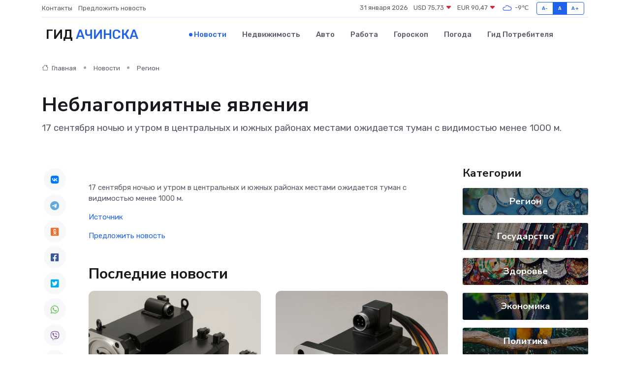

--- FILE ---
content_type: text/html; charset=utf-8
request_url: https://www.google.com/recaptcha/api2/aframe
body_size: 265
content:
<!DOCTYPE HTML><html><head><meta http-equiv="content-type" content="text/html; charset=UTF-8"></head><body><script nonce="9oS2PgQ1keBuWoT94ifQDg">/** Anti-fraud and anti-abuse applications only. See google.com/recaptcha */ try{var clients={'sodar':'https://pagead2.googlesyndication.com/pagead/sodar?'};window.addEventListener("message",function(a){try{if(a.source===window.parent){var b=JSON.parse(a.data);var c=clients[b['id']];if(c){var d=document.createElement('img');d.src=c+b['params']+'&rc='+(localStorage.getItem("rc::a")?sessionStorage.getItem("rc::b"):"");window.document.body.appendChild(d);sessionStorage.setItem("rc::e",parseInt(sessionStorage.getItem("rc::e")||0)+1);localStorage.setItem("rc::h",'1769818120512');}}}catch(b){}});window.parent.postMessage("_grecaptcha_ready", "*");}catch(b){}</script></body></html>